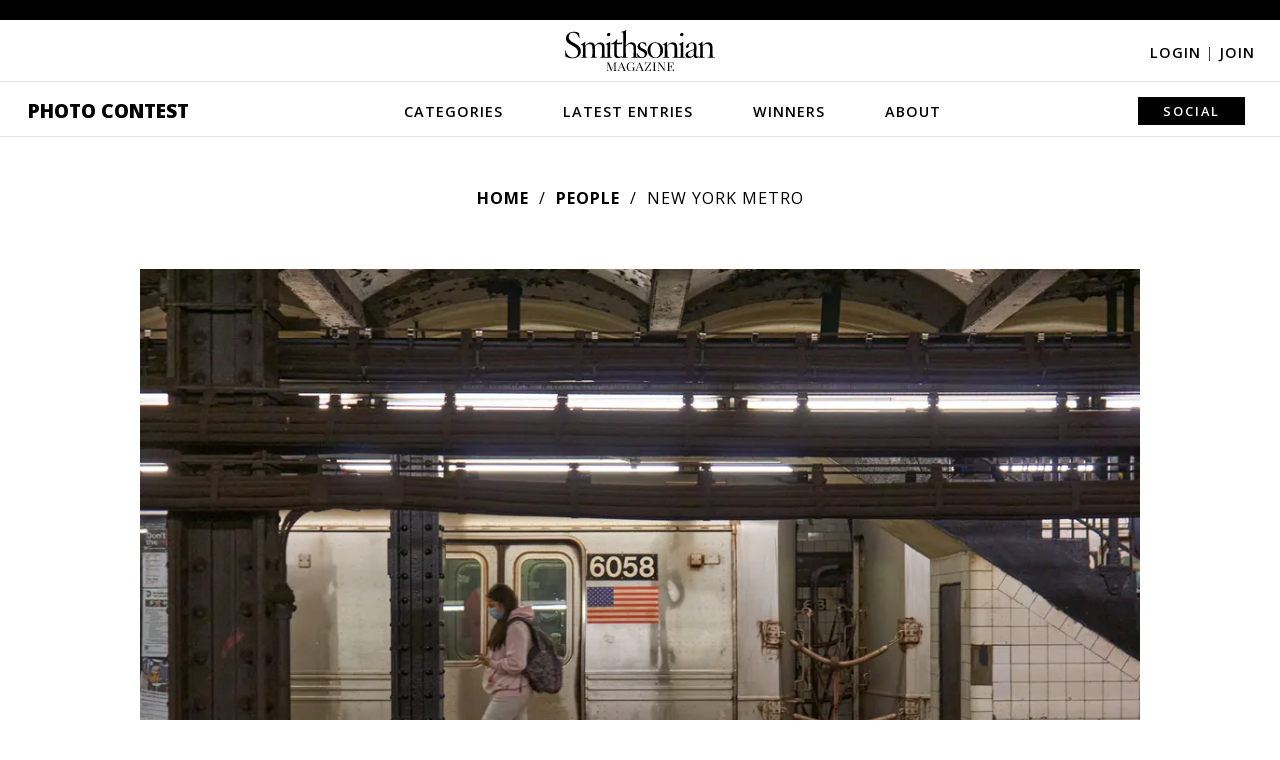

--- FILE ---
content_type: text/html; charset=utf-8
request_url: https://photocontest.smithsonianmag.com/photocontest/detail/new-york-metro/
body_size: 4769
content:

<!DOCTYPE html>
<html lang="en">
<head>
  <script data-cfasync="false" src="https://a.pub.network/smithsonianmag-com/pubfig.min.js" async
          type="text/javascript"></script>
  
    <!-- Google Tag Manager -->
    <!-- Environment: PRODUCTION -->
    <script>
      function tagLinkEvent(name) {
        dataLayer.push({'event': name});
      }
    </script>
    <script>(function (w, d, s, l, i) {
      w[l] = w[l] || [];
      w[l].push({
        'gtm.start':
          new Date().getTime(), event: 'gtm.js'
      });
      var f = d.getElementsByTagName(s)[0],
        j = d.createElement(s), dl = l != 'dataLayer' ? '&l=' + l : '';
      j.async = true;
      j.src =
        'https://www.googletagmanager.com/gtm.js?id=' + i + dl;
      f.parentNode.insertBefore(j, f);
    })(window, document, 'script', 'dataLayer', 'GTM-T62VWK2');</script>
    <!-- End Google Tag Manager -->
  

  <title>New York Metro | Smithsonian Photo Contest | Smithsonian Magazine</title>
  <meta name="keywords" content=""/>
  <meta name="description" content="Take a snap shot of New Yorker coming out of the Metro while the Metro leaves for the Next station."/>

  <meta name="author" content="Smithsonian Magazine"/>
  <meta charset="utf-8"/>
  <meta http-equiv="X-UA-Compatible" content="IE=edge,chrome=1"/>
  <meta name="viewport" content="width=device-width, initial-scale=1">
  
  
  
  

  <meta name="category" content="People" />
  <meta name="author" content="Janelle Cheung" />
  <link rel="canonical" href="https://photocontest.smithsonianmag.com/photocontest/detail/new-york-metro/" />
  <link rel="image_src" href="https://th-thumbnailer.cdn-si-edu.com/HBBN3fYEDLQ1BPZSPCwbYs9SlQc=/1000x750/filters:no_upscale()/https://tf-cmsv2-photocontest-smithsonianmag-prod-approved.s3.amazonaws.com/ff9901f1-a113-444f-96a3-286c808eacb2.jpg" />
  <meta property="og:title" content="New York Metro" />
  <meta property="og:url" content="https://photocontest.smithsonianmag.com/photocontest/detail/new-york-metro/" />
  <meta property="og:site_name" content="Smithsonian Magazine" />
  <meta property="og:type" content="article" />
  <meta property="og:description" content="Take a snap shot of New Yorker coming out of the Metro while the Metro leaves for the Next station." />
  <meta property="og:image" content="https://th-thumbnailer.cdn-si-edu.com/FHjn5_YuVzwXx2AxQz0ODfouVT4=/1000x750/filters:no_upscale()/https%3A%2F%2Ftf-cmsv2-photocontest-smithsonianmag-prod-approved.s3.amazonaws.com%2Fff9901f1-a113-444f-96a3-286c808eacb2.jpg" />
  <meta property="fb:app_id" content="419418791549947" />
  <meta name="twitter:card" content="photo" />
  <meta name="twitter:site" content="@smithsonianmag" />
  <meta name="twitter:title" content="New York Metro" />
  <meta name="twitter:description" content="Take a snap shot of New Yorker coming out of the Metro while the Metro leaves for the Next station." />
  <meta name="twitter:url" content="https://photocontest.smithsonianmag.com/photocontest/detail/new-york-metro/" />
  <meta name="twitter:image" content="https://th-thumbnailer.cdn-si-edu.com/HBBN3fYEDLQ1BPZSPCwbYs9SlQc=/1000x750/filters:no_upscale()/https://tf-cmsv2-photocontest-smithsonianmag-prod-approved.s3.amazonaws.com/ff9901f1-a113-444f-96a3-286c808eacb2.jpg" />



  <script>
    // AWS Configs
    window.AWS_SIGNER_URL = "/dashboard/photocontest/aws_sign/";
    window.AWS_S3_ACCESS_KEY_ID = "AKIA3Q3RZF2CALY2ZP74";
    window.AWS_S3_PHOTOCONTEST_BUCKET = "tf-cmsv2-photocontest-smithsonianmag-prod-approved";
    window.AWS_S3_UPLOAD_PHOTOCONTEST_BUCKET = "tf-cmsv2-photocontest-smithsonianmag-prod-uploads";
  </script>

  <link rel="preconnect" href="//a.pub.network"/>
  <link rel="dns-prefetch" href="//www.google-analytics.com"/>
  <link rel="dns-prefetch" href="//www.googletagmanager.com"/>
  <link rel="dns-prefetch" href="//connect.facebook.net"/>
  <link rel="dns-prefetch" href="//ajax.googleapis.com"/>
  <link rel="dns-prefetch" href="//fonts.googleapis.com"/>
  <link rel="dns-prefetch" href="//use.fontawesome.com"/>
  <link rel="dns-prefetch" href="//logs1.smithsonian.museum"/>
  <link rel="dns-prefetch" href="//sb.scorecardresearch.com"/>
  <link rel="dns-prefetch" href="//th-thumbnailer.smithsonianmag.com"/>

  <link rel="stylesheet" type="text/css" href="/static/photocontest/photocontest.0573ce379b88.css"/>
  <link rel="stylesheet" href="https://use.fontawesome.com/releases/v5.8.2/css/all.css"
        integrity="sha384-oS3vJWv+0UjzBfQzYUhtDYW+Pj2yciDJxpsK1OYPAYjqT085Qq/1cq5FLXAZQ7Ay" crossorigin="anonymous">
  
  


  <script type="text/javascript" src="/static/photocontest/photocontest.bundle.42680ad227dd.js"></script>
  
  
    <script data-cfasync="false" type="text/javascript">
      window.freestar = window.freestar || {};
      freestar.queue = freestar.queue || [];
      freestar.config = freestar.config || {};
      freestar.config.enabled_slots = [];
      freestar.initCallback = function () {
        console.log("Init", freestar.config.enabled_slots, freestar.queue);

        (freestar.config.enabled_slots.length === 0) ? freestar.initCallbackCalled = false : freestar.newAdSlots(freestar.config.enabled_slots);
      };
    </script>

  
  
      <script type="text/javascript" src="/static/ads/freestar/photocontest.bundle.b61f04266867.js"></script>

  
  
    <script>
      window.GPT = {
        SITE: 'production',
        ACCOUNT: '/308522/smithsonianmag.tmus',
        DOMAIN: 'https://www.smithsonianmag.com/',
        path: '/308522/smithsonianmag.tmus/photocontest/latest',
        category: 'latest',
        url: 'latest',
        pagetype: 'photocontest'
      };
    </script>
    
      <script>
        freestar.queue.push(function () {
          googletag.pubads().setTargeting('site', GPT.SITE || "")
            .setTargeting('category', GPT.category || "")
            .setTargeting('tag', GPT.tag || "")
            .setTargeting('type', GPT.type || "")
            .setTargeting('special', GPT.specials || "")
            .setTargeting('url', GPT.url || "")
            .setTargeting('pagetype', GPT.pagetype || "")
            .setTargeting('segment', GPT.segment || "")
            .setTargeting('camera', GPT.camera || "")
            .setTargeting('post', GPT.post || "")
            .setTargeting('section_type', GPT.section_type || "")

          freestar.config.targeting = [
            {
              "smithsonianmag_atf_leaderboard_new": {
                "pos": "top"
              }
            },
            {
              "smithsonianmag_btf_leaderboard_new": {
                "pos": "middle"
              }
            },
            {
              "smithsonianmag_rail_right_1_new": {
                "pos": "top"
              }
            },
            {
              "smithsonianmag_rail_right_2_new": {
                "pos": "bottom"
              }
            }
          ];

        });

      </script>
    
  

  
<meta property="fb:pages" content="47619793252" />
<meta name="p:domain_verify" content="1cb4877f178228486592ed27f73e9fd1" />

<!-- OpenSearch -->
<link rel="search" type="application/opensearchdescription+xml" title="Smithsonian" href="/static/smithsonianmag/xml/opensearch/smith_opensearch.7184bcff4c41.xml">

  
  
</head>

<body class="">


  <div class="fullwidth-advertisement">
    <!-- BEGIN Freestar: Tag ID - smithsonianmag_atf_leaderboard_new -->
<div align="center" data-freestar-ad="__320x50 __1072x325" id="smithsonianmag_atf_leaderboard_new" class="">
  <script data-cfasync="false" type="text/javascript">
    freestar.config.enabled_slots.push({ placementName: "smithsonianmag_atf_leaderboard_new", slotId: "smithsonianmag_atf_leaderboard_new" });
  </script>
</div>
<!-- END Freestar: Tag ID - smithsonianmag_atf_leaderboard_new -->

  </div>


<header>
  <div class="header-content">
    <i class="fa fa-bars"></i>

    <a href="https://www.smithsonianmag.com/"><img src="/static/img/Smithsonian_magazine_logo_dark.40221ae8f4c1.svg" alt="Smithsonian magazine logo" id="smithmagLogo"></a>

    
      <div class="login-join">
        <a href="/accounts/login/?next=/photocontest/detail/new-york-metro/">Login <span>|</span></a>
        <a href="/accounts/signup/">Join</a>
      </div>
    

    
      <nav>
        <i class="fa fa-times"></i>
        <a class="menu-option" href="/photocontest/">Photo Contest</a>
        <a class="menu-option"
           href="/photocontest/categories/">Categories</a>
        <div class="nav-dropdown categories-dropdown">
          
          
            <a href="/photocontest/categories/artistic/?sort_by=-editors_pick">Artistic</a>
          
            <a href="/photocontest/categories/american-experience/?sort_by=-editors_pick">The American Experience</a>
          
            <a href="/photocontest/categories/drone-aerial/?sort_by=-editors_pick">Drone/Aerial</a>
          
            <a href="/photocontest/categories/people/?sort_by=-editors_pick">People</a>
          
            <a href="/photocontest/categories/travel/?sort_by=-editors_pick">Travel</a>
          
            <a href="/photocontest/categories/wildlife/?sort_by=-editors_pick">Wildlife</a>
          
        </div>
        <a class="menu-option"
           href="/photocontest/latest/">Latest Entries</a>
        <a class="menu-option"
           href="/photocontest/archive/">Winners</a>
        <div class="nav-dropdown winners-dropdown">
          <div class="link-wrapper">
            
            
              
            
              
                <a href="/photocontest/archive/2024/">2024</a>
              
            
              
                <a href="/photocontest/archive/2023/">2023</a>
              
            
              
                <a href="/photocontest/archive/2022/">2022</a>
              
            
              
                <a href="/photocontest/archive/2021/">2021</a>
              
            
              
                <a href="/photocontest/archive/2020/">2020</a>
              
            
              
                <a href="/photocontest/archive/2019/">2019</a>
              
            
              
                <a href="/photocontest/archive/2018/">2018</a>
              
            
              
                <a href="/photocontest/archive/2017/">2017</a>
              
            
              
                <a href="/photocontest/archive/2016/">2016</a>
              
            
              
                <a href="/photocontest/archive/2015/">2015</a>
              
            
              
                <a href="/photocontest/archive/2014/">2014</a>
              
            
              
                <a href="/photocontest/archive/2013/">2013</a>
              
            
              
                <a href="/photocontest/archive/2012/">2012</a>
              
            
              
                <a href="/photocontest/archive/2011/">2011</a>
              
            
              
                <a href="/photocontest/archive/2010/">2010</a>
              
            
              
                <a href="/photocontest/archive/2009/">2009</a>
              
            
              
                <a href="/photocontest/archive/2008/">2008</a>
              
            
              
                <a href="/photocontest/archive/2007/">2007</a>
              
            
              
                <a href="/photocontest/archive/2006/">2006</a>
              
            
              
                <a href="/photocontest/archive/2005/">2005</a>
              
            
              
                <a href="/photocontest/archive/2004/">2004</a>
              
            
              
                <a href="/photocontest/archive/2003/">2003</a>
              
            
          </div>
        </div>
        <a class="menu-option"
           href="/photocontest/about/">About</a>
        <div class="nav-dropdown about-dropdown">
          <a href="/photocontest/rules/">Rules</a>
          <a href="/photocontest/faq/">FAQs</a>
          <a href="/photocontest/contact/">Contact</a>
        </div>
        <div class="submit-share-search">
          
          
          <a class="menu-option">Social</a>
          <div class="nav-dropdown share-dropdown">
            
<a href="https://www.facebook.com/smithsonianmagazine" target="_blank" name="Facebook"><i class="fab fa-facebook-f"></i></a>
<a href="https://twitter.com/SmithsonianMag" target="_blank" name="Twitter"><i class="fab fa-twitter"></i></a>
<a href="https://www.instagram.com/smithsonianmagazine/?hl=en" target="_blank" name="Instagram"><i class="fab fa-instagram"></i></a>
<a href="https://www.pinterest.com/smithsonianmag/" target="_blank" name="Pinterest"><i class="fab fa-pinterest-p"></i></a>
<a href="https://www.smithsonianmag.com/contact/photocontest/" name="Email"><i class="fa fa-envelope"></i></a>

          </div>
        </div>
      </nav>
    
  </div>
</header>






  


<div class="main">
  
  <div class="breadcrumbs">
    <a href="/photocontest/">Home</a>
    <a href="/photocontest/categories/people/">People</a>
    <span>New York Metro</span>
  </div>

  

  <div id="photoContents" class="photo_detail_wrapper">
    <div class="photo-detail">
      <a href=""><i class="fa fa-chevron-left"></i></a>
      <img src="https://th-thumbnailer.cdn-si-edu.com/uFkptuS2QS2v5SMgLH8kZ1AYbmQ=/fit-in/1072x0/https://tf-cmsv2-photocontest-smithsonianmag-prod-approved.s3.amazonaws.com/ff9901f1-a113-444f-96a3-286c808eacb2.jpg" alt="">
      <a href=""><i class="fa fa-chevron-right"></i></a>
    </div>
    <div class="photo-content">
      <div class="photo-contest-title-category"><span>19th Annual Smithsonian Magazine Photo Contest</span> <a href="/photocontest/categories/people/">People</a></div>
      <div class="photo-title">New York Metro</div>

      <!-- INSERT SHARE ICONS HERE -->

      <p>Take a snap shot of New Yorker coming out of the Metro while the Metro leaves for the Next station.</p>
      
        
        <div class="photo-tags">
          
            
          
            
          
            
              <a href="/photocontest/tags/metro/">#Metro</a>
            
          
            
              <a href="/photocontest/tags/new-york/">#New York</a>
            
          
            
          
        </div>
        
      

      <div class="photo-info">
        <div class="photo-detail-label">Photo Detail</div>
          <table>
            
            <tr>
              <td class="photo-label">Date Taken:</td>
              <td>11.2021</td>
            </tr>
            
            
            <tr>
              <td class="photo-label">Date Uploaded:</td>
              <td>11.2021</td>
            </tr>
            
            
            <tr>
              <td class="photo-label">Photo Location:</td>
              <td>New york, New York, United States of America</td>
            </tr>
            
            
            <tr>
              <td class="photo-label">Camera:</td>
              <td>ILCE-6000</td>
            </tr>
            
            
              
                <tr>
                  <td class="photo-label">Copyright:</td>
                  <td>&copy; Janelle Cheung</td>
                </tr>
              
            
          </table>

        
      </div>
    </div>
    <div class="sidebar">
      <div class="sidebar-ad" data-photo-id="new-york-metro">
        
          <!-- BEGIN Freestar: Tag ID - smithsonianmag_photocontest_new-new-york-metro -->
<div align="center" data-freestar-ad="__300x250" id="smithsonianmag_photocontest_new-new-york-metro" class="">
  <script data-cfasync="false" type="text/javascript">
    freestar.config.enabled_slots.push({ placementName: "smithsonianmag_photocontest_new", slotId: "smithsonianmag_photocontest_new-new-york-metro" });
  </script>
</div>
<!-- END Freestar: Tag ID - smithsonianmag_photocontest_new-new-york-metro -->

        
      </div>
    </div>
  </div>

  
  
</div>

<footer>
  <img src="/static/img/Smithsonian_magazine_logo_dark.40221ae8f4c1.svg" alt="Smithsonian magazine logo" id="smithmagLogoFooter">

  <nav>
    <a href="/photocontest/" name="Photo Contest home">Photo Contest</a>
    <a href="/photocontest/categories/" name="Categories">Categories</a>
    <a href="/photocontest/latest/" name="Latest Entries">Latest Entries</a>
    <a href="/photocontest/archive/latest/" name="Winners">Winners</a>
    <a href="/photocontest/about/" name="About">About</a>
  </nav>

  <div class="social-icons">
    
<a href="https://www.facebook.com/smithsonianmagazine" target="_blank" name="Facebook"><i class="fab fa-facebook-f"></i></a>
<a href="https://www.twitter.com/SmithsonianMag" target="_blank" name="Twitter"><i class="fab fa-twitter"></i></a>
<a href="https://www.instagram.com/smithsonianmagazine/" target="_blank" name="Instagram"><i class="fab fa-instagram"></i></a>
<a href="https://www.pinterest.com/smithsonianmag/" target="_blank" name="Pinterest"><i class="fab fa-pinterest"></i></a>

  </div>

  <div class="login-join">
    
      <a href="/accounts/login/?next=/photocontest/detail/new-york-metro/">Login <span>|</span></a>
      <a href="/accounts/signup/">Join</a>
    
  </div>

  <div class="affiliate-links">
    
<a href="https://www.si.edu/?utm_source=smithsonianmag.com&amp;utm_medium=referral&amp;utm_content=footer" target="_blank">Smithsonian Institution</a>
<a href="https://www.smithsonian.com/?utm_source=smithsonianmag.com&amp;utm_medium=referral&amp;utm_content=footer" target="_blank">Smithsonian.com</a>
<a href="https://www.airspacemag.com/?utm_source=smithsonianmag.com&amp;utm_medium=referral&amp;utm_content=footer" target="_blank">Air&amp;Space <agazine</a>
<a href="https://www.smithsonianstore.com/?code=H1IBSMAD&amp;utm_source=smithsonianmag.com&amp;utm_medium=referral&amp;utm_content=footer&amp;utm_campaign=hol2016" target="_blank">Smithsonian Store</a>
<a href="https://www.smithsonianjourneys.org/?src=photocontest&amp;utm_source=smithsonianmag.com&amp;utm_medium=referral&amp;utm_campaign=photocontest&amp;utm_content=footer" target="_blank">Smithsonian Journeys</a>
<a href="https://www.smithsonianchannel.com/?utm_source=smithsonianmag.com&amp;utm_medium=referral&amp;utm_content=footer" target="_blank">Smithsonian Channel</a>
<a href="https://www.smithsonianbooks.com/?utm_source=smithsonianmag.com&amp;utm_medium=referral&amp;utm_content=footer" target="_blank">Smithsonian Books</a>

  </div>

  <div class="subfooter">
    
<a href="https://www.smithsonianmag.com/about/">About Smithsonian</a>
<a href="https://www.smithsonianmag.com/contact/">Contact Us</a>
<a href="https://www.smithsonianmag.com/mediakit/">Advertising</a>
<a href="https://www.smithsonianmag.com/rss/">RSS</a>
<a href="https://www.smithsonianmag.com/member-services/">Member Services</a>
<a href="https://www.si.edu/termsofuse?utm_source=smithsonianmag&amp;utm_medium=referral&amp;utm_content=footerbar" target="_blank">Terms of Use</a>
<a href="https://www.smithsonianmag.com/privacy/">Privacy Policy</a>
<a href="https://www.smithsonianmag.com/privacy/ad-choices/">Advertising Notice</a>

  </div>

  <nav class="disclaimer-nav">
    
<strong>&copy; 2026 Smithsonian Magazine</strong>
<a href="https://www.smithsonianmag.com/privacy/" title="Privacy Statement">Privacy Statement</a>
<a href="https://www.smithsonianmag.com/privacy/cookie-policy/" title="Cookie Policy">Cookie Policy</a>
<a href="https://www.si.edu/termsofuse" target="_blank" title="Terms of Use">Terms of Use</a>
<a href="https://www.smithsonianmag.com/privacy/ad-choices/" title="Advertising Notice">Advertising Notice</a>
<a href="https://www.smithsonianmag.com/privacy/manage-my-data/" title="Manage My Data">Manage My Data</a>

  </nav>
</footer>




<script type="text/javascript">
  
    LoggedIn = false;
  
</script>





<script>(function(){function c(){var b=a.contentDocument||a.contentWindow.document;if(b){var d=b.createElement('script');d.innerHTML="window.__CF$cv$params={r:'9c685d8e8825ea0a',t:'MTc2OTg1MzY2Mg=='};var a=document.createElement('script');a.src='/cdn-cgi/challenge-platform/scripts/jsd/main.js';document.getElementsByTagName('head')[0].appendChild(a);";b.getElementsByTagName('head')[0].appendChild(d)}}if(document.body){var a=document.createElement('iframe');a.height=1;a.width=1;a.style.position='absolute';a.style.top=0;a.style.left=0;a.style.border='none';a.style.visibility='hidden';document.body.appendChild(a);if('loading'!==document.readyState)c();else if(window.addEventListener)document.addEventListener('DOMContentLoaded',c);else{var e=document.onreadystatechange||function(){};document.onreadystatechange=function(b){e(b);'loading'!==document.readyState&&(document.onreadystatechange=e,c())}}}})();</script><script defer src="https://static.cloudflareinsights.com/beacon.min.js/vcd15cbe7772f49c399c6a5babf22c1241717689176015" integrity="sha512-ZpsOmlRQV6y907TI0dKBHq9Md29nnaEIPlkf84rnaERnq6zvWvPUqr2ft8M1aS28oN72PdrCzSjY4U6VaAw1EQ==" data-cf-beacon='{"version":"2024.11.0","token":"67f2fcd04947488b943852cdd7b0942b","server_timing":{"name":{"cfCacheStatus":true,"cfEdge":true,"cfExtPri":true,"cfL4":true,"cfOrigin":true,"cfSpeedBrain":true},"location_startswith":null}}' crossorigin="anonymous"></script>
</body>
</html>


--- FILE ---
content_type: text/plain;charset=UTF-8
request_url: https://c.pub.network/v2/c
body_size: -118
content:
ffeb5829-72bb-4c12-a2a6-834853ccd152

--- FILE ---
content_type: text/plain;charset=UTF-8
request_url: https://c.pub.network/v2/c
body_size: -277
content:
7fab40d7-617b-4e23-baa4-c5b33ba3b40d